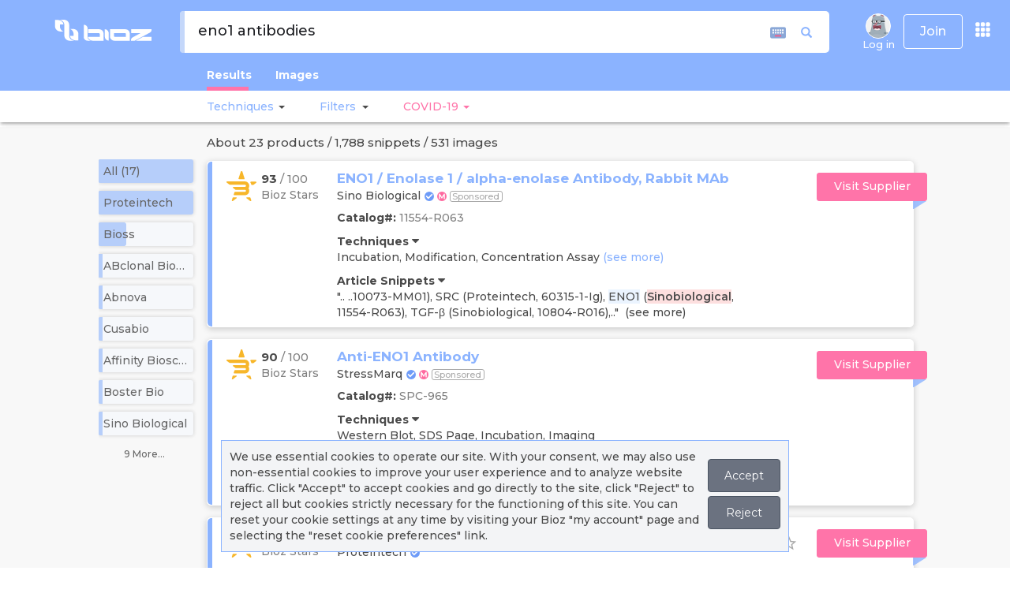

--- FILE ---
content_type: text/html; charset=utf-8
request_url: https://www.bioz.com/search/eno1%20antibodies
body_size: 3774
content:
<!DOCTYPE html>
<html id="html-search-results" itemscope="" itemtype="http://schema.org/SearchResultsPage" lang="en">
<head>
		<script src="https://cdn.bioz.com/assets/prevent_native.min.js"></script>
	<meta charset="utf-8">
<meta http-equiv="Content-Type" content="text/html; charset=UTF-8" />
<link rel="shortcut icon" type="image/x-icon" href="https://cdn.bioz.com/assets/blue_favicon.png" />
<meta name="viewport" content="width=device-width, initial-scale=1" />
<meta http-equiv="X-UA-Compatible" content="IE=edge,chrome=1" />
<meta name="google-site-verification" content="Jrr1s6hH-p4P2pj3DuBnkwWfh1KO4i9M-X1KSHAKyJ8" />
<meta name="msvalidate.01" content="DCAFE5C8F78B3A2C5538E7B7E25D8DAE" />
<meta name="author" content="bioz.com" />
<meta property="og:title" content="Bioz AI Empowering Scientific Research" />
<meta property="og:type" content="website" />
<meta property="og:image" content="https://cdn.bioz.com/assets/bioz_info_panel.png" />
<meta property=”og:image:width” content=”1200″ />
<meta property=”og:image:height” content=”630″ />
<meta property="og:description" content="Search for Bioz rated products from peer reviewed research papers." />
<meta name="twitter:card" content="summary_large_image" />
<meta name="twitter:site" content="@Bioz_inc" />
<meta name="twitter:title" content="Bioz AI Empowering Scientific Research" />
<meta name="twitter:description" content="https://cdn.bioz.com/assets/bioz_info_panel.png" />
<meta name="twitter:image" content="https://pbs.twimg.com/profile_banners/2970106036/1589765382/1500x500" />

	<title>Eno1 Antibodies | Bioz </title>
	<link rel="canonical" href="https://www.bioz.com/search/eno1 antibodies">
	    <meta name="description" content="Search Results for Eno1 Antibodies on Bioz, providing objective ratings for all products used in life science research.">

	<!-- Fonts START -->
	<link rel="preconnect" href="https://fonts.googleapis.com">
	<link rel="preconnect" href="https://fonts.gstatic.com" crossorigin>
	<link href="https://fonts.googleapis.com/css2?family=Montserrat:ital,wght@0,100..900;1,100..900&display=swap" rel="stylesheet">
	<link rel="stylesheet" media="screen" href="https://cdn.bioz.com/assets/material-icons.css" />
	<!-- Fonts END -->
	<!-- Global styles BEGIN -->
	<link rel="stylesheet" media="screen" href="https://cdn.bioz.com/assets/bootstrap-3.3.6.css" />
	<link rel="stylesheet" media="screen" href="https://cdn.bioz.com/assets/jquery-ui-1.12.0.css" />
	<link rel="stylesheet" media="screen" href="https://cdn.bioz.com/assets/font-awesome-reg.css" />
	<link rel="stylesheet" media="screen" href="https://cdn.bioz.com/assets/style-responsive.css" />
	<link rel="stylesheet" media="screen" href="https://cdn.bioz.com/assets/tooltipster.css" />
	<link rel="stylesheet" media="screen" href="https://cdn.bioz.com/assets/tooltipster-theme.css" />
	<link rel="stylesheet" media="screen" href="https://cdn.bioz.com/assets/tooltipster-theme2.css" />
	<link rel="stylesheet" media="screen" href="https://cdn.bioz.com/assets/jquery.contextMenu.css" />
	<!-- Global styles END -->
	<!-- Theme styles BEGIN -->
	<link rel="stylesheet" media="screen" href="https://cdn.bioz.com/assets/style-responsive.css" />
	<link rel="stylesheet" media="screen" href="https://cdn.bioz.com/assets/application-209814a8c48a8518f08f29d7467cf436dcbb5ec2418feeb95f8354208fca9ffc.css" />
		<link rel="stylesheet" media="screen" href="https://cdn.bioz.com/assets/themes/blue.css" id="style-color" />

	<link rel="stylesheet" media="screen" href="https://cdn.bioz.com/assets/keyboard.css" />
	<!-- Theme styles END -->
	<meta name="csrf-param" content="authenticity_token" />
<meta name="csrf-token" content="EmKqQOgiAaR4c4f1Gji6SGMYxxMahGx+4ORIh7hw3ooFgcWwfwNcUmbIszPGZDmxiru1DLgv1CPB4znTYk6Mdw==" />
		<div id="cookies-bar" class="cookies-bar">
	<p>
		We use essential cookies to operate our site. With your consent, we may also use non-essential cookies to improve your user experience and to analyze website traffic.
		Click "Accept" to accept cookies and go directly to the site, click "Reject" to reject all but cookies strictly necessary for the functioning of this site.
		You can reset your cookie settings at any time by visiting your Bioz "my account" page and selecting the "reset cookie preferences" link.
	</p>
	<p>
	<a class="btn cb-accept" href="https://www.bioz.com/search/eno1%20antibodies">Accept</a>
	<a class="btn cb-reject" href="https://www.bioz.com/search/eno1%20antibodies">Reject</a>
	</p>
</div>
	<script type="application/ld+json">
{
  "@context" : "http://schema.org",
  "@type" : "Organization",
  "name" : "Bioz",
  "description" : "Bioz is the world’s most comprehensive A.I. search engine for scientific experimentation. The Bioz search engine offers researchers billions of data-driven product recommendations and industry ratings. Bioz taps into the latest advances in Artificial Intelligence (AI) – including Natural Language Processing (NLP) and Machine Learning (ML) – to mine and structure hundreds of millions of pages of complex and unstructured scientific papers. By harnessing the power of AI, Bioz provides researchers with an unprecedented amount of summarized scientific experimentation knowledge right at their fingertips, ultimately helping to speed up drug discovery and the rate of success in finding cures for diseases. Bioz is used by over 1,000,000 researchers from over 10,000 different universities and companies in 196 countries.",
  "url" : "https://www.bioz.com/",
  "logo": "https://www.bioz.com/assets/mobile/logo.png",
  "sameAs" : [
    "http://www.facebook.com/biozstar",
    "http://www.twitter.com/bioz_inc",
    "https://www.linkedin.com/company/ptenlab-inc-",
    "https://www.youtube.com/channel/UCtlh37g4l6M-4uGTfrbhiUQ"
  ]
}
</script>

</head>
<body id="body-search-results" onunload="" class="preload" >
	<div data-react-class="SearchMain" data-react-props="{&quot;menus&quot;:[{&quot;name&quot;:&quot;Log in&quot;,&quot;imageUrl&quot;:&quot;/assets/no_avatar.old.png&quot;,&quot;class&quot;:&quot;menu-item&quot;,&quot;method&quot;:&quot;&quot;,&quot;url&quot;:&quot;/users/sign_in&quot;,&quot;items&quot;:[]},{&quot;name&quot;:&quot;About&quot;,&quot;class&quot;:&quot;dropdown-toggle&quot;,&quot;url&quot;:&quot;#&quot;,&quot;items&quot;:[{&quot;name&quot;:&quot;About&quot;,&quot;icon&quot;:&quot;fa fa-info&quot;,&quot;class&quot;:&quot;menu-item&quot;,&quot;url&quot;:&quot;/about_us&quot;},{&quot;name&quot;:&quot;News&quot;,&quot;icon&quot;:&quot;fa fa-newspaper-o&quot;,&quot;class&quot;:&quot;menu-item&quot;,&quot;url&quot;:&quot;/news-coverage&quot;},{&quot;name&quot;:&quot;Press Releases&quot;,&quot;icon&quot;:&quot;fa fa-clone&quot;,&quot;class&quot;:&quot;menu-item&quot;,&quot;url&quot;:&quot;/press-releases&quot;},{&quot;name&quot;:&quot;Case Studies&quot;,&quot;icon&quot;:&quot;fa fa-file-text&quot;,&quot;class&quot;:&quot;menu-item&quot;,&quot;url&quot;:&quot;/case-studies&quot;},{&quot;name&quot;:&quot;Stars Awards&quot;,&quot;icon&quot;:&quot;fa fa-certificate&quot;,&quot;class&quot;:&quot;menu-item&quot;,&quot;url&quot;:&quot;/bioz_stars_awards&quot;},{&quot;name&quot;:&quot;Team&quot;,&quot;icon&quot;:&quot;fa fa-users&quot;,&quot;class&quot;:&quot;menu-item&quot;,&quot;url&quot;:&quot;/team&quot;},{&quot;name&quot;:&quot;Advisors&quot;,&quot;icon&quot;:&quot;fa fa-asterisk&quot;,&quot;class&quot;:&quot;menu-item&quot;,&quot;url&quot;:&quot;/advisors&quot;},{&quot;name&quot;:&quot;Contact&quot;,&quot;icon&quot;:&quot;fa fa-comment&quot;,&quot;class&quot;:&quot;menu-item&quot;,&quot;url&quot;:&quot;/contact&quot;},{&quot;name&quot;:&quot;&quot;,&quot;class&quot;:&quot;divider&quot;,&quot;url&quot;:&quot;&quot;},{&quot;name&quot;:&quot;Bioz Stars&quot;,&quot;icon&quot;:&quot;fa fa-star&quot;,&quot;class&quot;:&quot;menu-item&quot;,&quot;url&quot;:&quot;/bioz_stars&quot;},{&quot;name&quot;:&quot;FAQ&quot;,&quot;icon&quot;:&quot;fa fa-question&quot;,&quot;class&quot;:&quot;menu-item&quot;,&quot;url&quot;:&quot;/faq&quot;},{&quot;name&quot;:&quot;&quot;,&quot;class&quot;:&quot;divider&quot;,&quot;url&quot;:&quot;&quot;},{&quot;name&quot;:&quot;Industry Subscriptions&quot;,&quot;icon&quot;:&quot;fa fa-handshake-o&quot;,&quot;class&quot;:&quot;menu-item&quot;,&quot;url&quot;:&quot;/industry_subscription&quot;},{&quot;name&quot;:&quot;Bioz Intelligence&quot;,&quot;icon&quot;:&quot;fa fa-handshake-o&quot;,&quot;class&quot;:&quot;menu-item&quot;,&quot;url&quot;:&quot;/data_analytics&quot;},{&quot;name&quot;:&quot;Bioz Badges&quot;,&quot;icon&quot;:&quot;fa fa-handshake-o&quot;,&quot;class&quot;:&quot;menu-item&quot;,&quot;url&quot;:&quot;/bioz_badges&quot;}]}],&quot;query&quot;:&quot;eno1 antibodies&quot;,&quot;params&quot;:&quot;{\&quot;controller\&quot;:\&quot;search\&quot;,\&quot;action\&quot;:\&quot;index\&quot;,\&quot;q\&quot;:\&quot;eno1 antibodies\&quot;}&quot;,&quot;alert&quot;:null,&quot;notice&quot;:null}"></div>
<script type="text/javascript">
	var _form_function = "search_details";
	var _form_param = 'eno1%20antibodies';
	var _form_data = '1';
	var _modal_win = null;
	var _current_cart_id = 78906935;
	var _supplier_button = 'Visit Supplier';
	var _distributor_button = 'Distributor';
    var _add_to_cart_button = 'Add to Cart';
    var _quote_button = 'Get Quote';
    var _article_button = 'Article';
    var _product_details_button = 'Product Details';
</script>

	<script src="https://cdn.bioz.com/assets/jquery-2.2.4.js"></script>
	<script src="https://cdn.bioz.com/assets/bootstrap-3.3.6.js"></script>
	<script src="https://cdn.bioz.com/assets/jquery-ui-1.12.0.js"></script>
	<script src="https://cdn.bioz.com/assets/jquery.scrollTo.min.js"></script>
	<script src="https://cdn.bioz.com/assets/jquery.nav.js"></script>
	<script src="https://cdn.bioz.com/assets/tooltipster.js"></script>
	<script src="https://cdn.bioz.com/assets/typeahead.bundle.js"></script>
	<script src="https://cdn.bioz.com/assets/js-cookie.js"></script>
	<script src="https://cdn.bioz.com/assets/keyboard-2051262ddfbc14d16af3c62f8aff006ed76d6a9f6b54d04e1070946a7c81ad4b.js"></script>
	<script src="https://cdn.bioz.com/assets/platform.lang-4c547520863573d01f5c2ad335e016766ee775f19367b64051c477bb0a7bf957.js"></script>
	<script src="https://cdn.bioz.com/assets/application-d2f6a253f1e34ab05f035c72d7fa610b893aeb95161e2ec103178761b59284c7.js"></script>
	<script src="https://cdn.bioz.com/assets/highstock-561ce1816cca18980b6d792a2a85897e721e560773257b68cca9ba3f71741470.js"></script>
	<script src="https://cdn.bioz.com/assets/map-41914b741f7b4f01330a838fe6a51ba1b78125a263d8bb9166657c1393b6a876.js"></script>
	<script src="https://cdn.bioz.com/assets/highcharts-data-10fa0a4c1a032731acb08902dd1104238ce4f1c23d9d5484a3130624a2e306a6.js"></script>
	<script src="https://cdn.bioz.com/assets/drilldown-12f53db659bacdb6e69bf8b15bc8b9541bff12b226bafbb41d083b7ca6894168.js"></script>
	<script src="https://cdn.bioz.com/assets/exporting-ba6c8605cc603fd507ecbc5ed919e8a327bbe1dde6bd0a6625ce64dba3ca7df4.js"></script>
	<script src="https://cdn.bioz.com/assets/export-data-cdf7c8db2341bfb2680d8f97e5950489308a9c1ee789ab0403ee78c667606f5c.js"></script>
	<script src="https://cdn.bioz.com/assets/offline-exporting-662538e069cf404cfff2e4be498fda061a3cc6d768bdc0b5e6f5d326409abfb0.js"></script>
	<script src="https://cdn.bioz.com/assets/modules/world.js"></script>
	<script src="https://cdn.bioz.com/assets/jquery.contextMenu.js"></script>
	<script src="https://cdn.bioz.com/assets/jquery.ui.position.js"></script>
	<script>
	var _rails_prod = "1";
	var _asset_url = "https://cdn.bioz.com";
	var _theme_color = "#8BB3FF";
	var _theme_inv_color = "rgba(237, 112, 154, 255)";
	var _vendor_partners = [];
	var _company_links = [];
	var _default_version = "100";
	var version_level = "100";
	var _version_level = 100;
	var _form_be_url = 'https://gpt-nlp-web-app.bioz.com';
	var _form_mobile = false;
		var _xacc = false;
		var _macc = false;
		var _smacc = false;
	var _params = "{&quot;controller&quot;:&quot;search&quot;,&quot;action&quot;:&quot;index&quot;,&quot;q&quot;:&quot;eno1 antibodies&quot;}";
	var _industry_user = 'false';
</script>
	<script>
		var _user_auth = {};
		$(document).ready(function() {
			Layout.init(false, 500);
		});
	</script>
</body>
</html>


--- FILE ---
content_type: text/css; charset=utf-8
request_url: https://cdn.bioz.com/assets/themes/blue.css
body_size: 1557
content:
.blue-shade1{color:#CCE5FF}.blue-shade2{color:#5295cd}.blue-shade3{color:#8BB3FF}.blue-shade4{color:#047abf}.blue-shade5{color:#006AD3}.blue-shade6{color:#2661a6}.background-light-blue{background-color:#eaf4ff}.dropdown-menu>li>a{color:var(--font-color)}.dropdown-menu>li>a:hover{color:#8BB3FF;background:inherit}.dropdown-menu li.divider{background:#e5e5e5;overflow:initial}a,a:focus,a:hover,a:active{color:#8BB3FF}.footerlink,.footerlink:visited{color:var(--font-color)}.footerlink:focus,.footerlink:hover,.footerlink:active{color:#8BB3FF}.footerlink-highlight,.footerlink-highlight:visited{color:#ff74a9}.footerlink-highlight:focus,.footerlink-highlight:hover,.footerlink-highlight:active{color:#8BB3FF}select{border:1px solid #8BB3FF}a.pre-footer,a.pre-footer:focus,a.pre-footer:hover,a.pre-footer:active{color:#8BB3FF}.progress-theme{border:1px solid #8BB3FF}span.strong,span.strong:hover{color:#8BB3FF;font-weight:bold}span.inv-strong,span.inv-strong:hover{color:#e6400c;font-weight:bold}.row-name{color:#8BB3FF}a.summary,a.summary:hover,a.summary:visited,.more-link,a.more-link:hover,a.more-link:visited{color:#798B97;font-weight:500}::-moz-selection{color:#fff;background:#8BB3FF}::selection{color:#fff;background:#8BB3FF}.header-navigation a:hover,.header-navigation li.current a{color:#8BB3FF}.tb-socio .fa:hover{color:#8BB3FF;border:solid 1px #8BB3FF}.carousel-indicators li.active{background:#8BB3FF}.go2top:hover{border:solid 2px #8BB3FF;color:#8BB3FF}.content h1 strong,.content h2 strong,.content h3 strong,.content h4 strong{color:#8BB3FF}.tp-caption a{color:#8BB3FF}.services-block .fa{background:#8BB3FF}.services-block .fa:after{border-top:9px solid #8BB3FF}.advisory-block em,.team-block em{color:#8BB3FF}.portfolio-block .item>a{background:rgba(80,132,233,0.7)}.choose-us-block .panel-default .accordion-toggle:before{background-color:#8BB3FF}.choose-us-block .panel-default .collapsed:before{background-color:#495764}.choose-us-block .panel-default .panel-title:hover .collapsed:before{background-color:#8BB3FF}.testimonials-name{color:#8BB3FF}.btn-primary{background:#8BB3FF;border-color:#8BB3FF;border:none !important;outline:none !important;box-shadow:none !important}.btn-primary:hover,.btn-primary:focus,.btn-primary:active{background:#ff74a9;border-color:#ff74a9}.facts-block .item{background:rgba(80,132,233,0.82)}.pi-price strong{background:#8BB3FF}.pi-price strong:after{border-top:9px solid #8BB3FF}.pricing-content .list-unstyled li i{color:#8BB3FF}.pricing-footer .btn-default:hover,.pricing-footer .btn-default:active{background:#8BB3FF}.portfolio-block .item b:hover{color:#8BB3FF}.header .mobi-toggler:hover{background-color:#8BB3FF;border-color:#8BB3FF}.pagination>.active>a,.pagination>.active>span,.pagination>.active>a:hover,.pagination>.active>span:hover,.pagination>.active>a:focus,.pagination>.active>span:focus{z-index:inherit;background-color:#8BB3FF;border-color:#8BB3FF}.alink-button-primary{background:#8BB3FF;background:-webkit-linear-gradient(top, #69b1e0, #8BB3FF);background:linear-gradient(to bottom, #69b1e0, #8BB3FF);border:1px solid #8BB3FF}.alink-button-pink{background:#ff74a9;border:1px solid #ff74a9}.alink-button-shop{background:#F7B629;border:1px solid #F7B629;color:#555}.alink-button-arrow-primary{border-top:10px solid #8BB3FF}.alink-button-arrow-hover{border-top:10px solid #ff74a9}.alink-button-primary:focus,.alink-button-primary:hover,.alink-button-primary:active{background:#ff74a9;border-color:#ff74a9}.alink-button-pink:focus,.alink-button-pink:hover,.alink-button-pink:active{background:#8BB3FF;border-color:#8BB3FF}.alink-button-shop:focus,.alink-button-shop:hover,.alink-button-shop:active{background:#8BB3FF;border-color:#8BB3FF}.cagegory-selected{border-bottom:5px solid #ff74a9}header>h4{color:#006AD3}.button-box-link,.button-box-link:hover{color:#8BB3FF;opacity:0.7}.w2ui-tabs .w2ui-tab.active{color:#8BB3FF;border:none;border-bottom:7px solid #ff74a9 !important}.bs-docs-sidebar .nav>.active>a,.bs-docs-sidebar .nav>li>a:hover,.bs-docs-sidebar .nav>li>a:focus{color:#8BB3FF;border-left-color:#8BB3FF}.carousel-control{color:#8BB3FF}.carousel-control:hover,.carousel-control:focus{color:#8BB3FF}.progress>.progress-bar-info{background-color:#8BB3FF}.vendor-plans-header{background-color:#8BB3FF;color:white}a#feedback_link{background-color:#8BB3FF}.stacked-bar-svg{fill:#8BB3FF}.nucleobase:nth-child(1):before{background-color:#5982E2}.nucleobase:nth-child(1):after{background-color:#A2B3DF}.nucleobase:nth-child(2):before{background-color:#5982E2}.nucleobase:nth-child(2):after{background-color:#A2B3DF}.nucleobase:nth-child(3):before{background-color:#5982E2}.nucleobase:nth-child(3):after{background-color:#A2B3DF}.nucleobase:nth-child(4):before{background-color:#5982E2}.nucleobase:nth-child(4):after{background-color:#A2B3DF}.nucleobase:nth-child(5):before{background-color:#5982E2}.nucleobase:nth-child(5):after{background-color:#A2B3DF}.nucleobase:nth-child(6):before{background-color:#5982E2}.nucleobase:nth-child(6):after{background-color:#A2B3DF}.nucleobase:nth-child(7):before{background-color:#5982E2}.nucleobase:nth-child(7):after{background-color:#A2B3DF}.nucleobase:nth-child(8):before{background-color:#5982E2}.nucleobase:nth-child(8):after{background-color:#A2B3DF}.nucleobase:nth-child(9):before{background-color:#5982E2}.nucleobase:nth-child(9):after{background-color:#A2B3DF}.nucleobase:nth-child(10):before{background-color:#5982E2}.nucleobase:nth-child(10):after{background-color:#A2B3DF}.nav .open>a,.nav .open>a:focus,.nav .open>a:hover{background-color:var(--background-color)}.theme-background{background-color:#8BB3FF}.light-theme-background{background-color:#eaf4ff}.theme-color{color:#8BB3FF}.light-theme-color{color:#eaf4ff}.advanced-color{background:var(--background-color)}.advanced-number{background:var(--background-color)}.advanced-list-item:hover .advanced-color{background:#eee;color:#4a4a4a}.advanced-list-item:hover .advanced-color .advanced-expando{background:#8BB3FF}.advanced-list-item:hover .advanced-number{background:var(--background-color)}.mid-bar-background{background:var(--background-color)}.mid-bar-border-top{border-top:1px solid white}.global-background{background-color:var(--background-body)}.global-background-home{background:var(--background-color);background-image:var(--home-gradient)}.home-title-color{color:var(--font-color)}.global-background-shade{background:var(--background-shade)}.global-weight{font-weight:bold}.input-background{background:white !important;color:#1d1e22}.navbar-default{background-color:var(--background-color);color:var(--font-color);border:none}div#search-form-div{background-color:white;white-space:nowrap;width:100%;border-radius:5px;z-index:2}.blue-side-header{border-left:6px solid #c4d7fa;border-top-left-radius:4px;border-bottom-left-radius:4px;height:53px}.pink-side{border-left:6px solid #ff74a9;border-top-left-radius:4px;border-bottom-left-radius:4px;height:53px}.blue-side-header-icon{border-left:6px solid #c4d7fa;border-top-left-radius:4px;border-bottom-left-radius:4px;height:57px}.pink-side-icon{border-left:6px solid #ff74a9;border-top-left-radius:4px;border-bottom-left-radius:4px;height:57px}.vendor-fill{background:#b6cefb}.vendor-side-left-color1{background:#b6cefb}.vendor-side-left-color2{background:#f28eae}


--- FILE ---
content_type: application/javascript
request_url: https://cdn.bioz.com/assets/jquery.ui.position.js
body_size: 2174
content:
/*! jQuery UI - v1.12.1 - 2016-09-16
 * http://jqueryui.com
 * Includes: position.js
 * Copyright jQuery Foundation and other contributors; Licensed MIT */
!function(t){"function"==typeof define&&define.amd?define(["jquery"],t):t(jQuery)}(function(t){t.ui=t.ui||{};t.ui.version="1.12.1";
/*!
     * jQuery UI Position 1.12.1
     * http://jqueryui.com
     *
     * Copyright jQuery Foundation and other contributors
     * Released under the MIT license.
     * http://jquery.org/license
     *
     * http://api.jqueryui.com/position/
     */
/*!
     * jQuery UI Position 1.12.1
     * http://jqueryui.com
     *
     * Copyright jQuery Foundation and other contributors
     * Released under the MIT license.
     * http://jquery.org/license
     *
     * http://api.jqueryui.com/position/
     */
!function(){function i(t,i,o){return[parseFloat(t[0])*(c.test(t[0])?i/100:1),parseFloat(t[1])*(c.test(t[1])?o/100:1)]}function o(i,o){return parseInt(t.css(i,o),10)||0}function e(i){var o=i[0];return 9===o.nodeType?{width:i.width(),height:i.height(),offset:{top:0,left:0}}:t.isWindow(o)?{width:i.width(),height:i.height(),offset:{top:i.scrollTop(),left:i.scrollLeft()}}:o.preventDefault?{width:0,height:0,offset:{top:o.pageY,left:o.pageX}}:{width:i.outerWidth(),height:i.outerHeight(),offset:i.offset()}}var n,l=Math.max,f=Math.abs,s=/left|center|right/,h=/top|center|bottom/,r=/[\+\-]\d+(\.[\d]+)?%?/,p=/^\w+/,c=/%$/,a=t.fn.position;t.position={scrollbarWidth:function(){if(n!==undefined)return n;var i,o,e=t("<div style='display:block;position:absolute;width:50px;height:50px;overflow:hidden;'><div style='height:100px;width:auto;'></div></div>"),l=e.children()[0];return t("body").append(e),i=l.offsetWidth,e.css("overflow","scroll"),i===(o=l.offsetWidth)&&(o=e[0].clientWidth),e.remove(),n=i-o},getScrollInfo:function(i){var o=i.isWindow||i.isDocument?"":i.element.css("overflow-x"),e=i.isWindow||i.isDocument?"":i.element.css("overflow-y"),n="scroll"===o||"auto"===o&&i.width<i.element[0].scrollWidth;return{width:"scroll"===e||"auto"===e&&i.height<i.element[0].scrollHeight?t.position.scrollbarWidth():0,height:n?t.position.scrollbarWidth():0}},getWithinInfo:function(i){var o=t(i||window),e=t.isWindow(o[0]),n=!!o[0]&&9===o[0].nodeType;return{element:o,isWindow:e,isDocument:n,offset:!e&&!n?t(i).offset():{left:0,top:0},scrollLeft:o.scrollLeft(),scrollTop:o.scrollTop(),width:o.outerWidth(),height:o.outerHeight()}}},t.fn.position=function(n){if(!n||!n.of)return a.apply(this,arguments);n=t.extend({},n);var c,d,g,u,m,w,W=t(n.of),v=t.position.getWithinInfo(n.within),y=t.position.getScrollInfo(v),H=(n.collision||"flip").split(" "),b={};return w=e(W),W[0].preventDefault&&(n.at="left top"),d=w.width,g=w.height,u=w.offset,m=t.extend({},u),t.each(["my","at"],function(){var t,i,o=(n[this]||"").split(" ");1===o.length&&(o=s.test(o[0])?o.concat(["center"]):h.test(o[0])?["center"].concat(o):["center","center"]),o[0]=s.test(o[0])?o[0]:"center",o[1]=h.test(o[1])?o[1]:"center",t=r.exec(o[0]),i=r.exec(o[1]),b[this]=[t?t[0]:0,i?i[0]:0],n[this]=[p.exec(o[0])[0],p.exec(o[1])[0]]}),1===H.length&&(H[1]=H[0]),"right"===n.at[0]?m.left+=d:"center"===n.at[0]&&(m.left+=d/2),"bottom"===n.at[1]?m.top+=g:"center"===n.at[1]&&(m.top+=g/2),c=i(b.at,d,g),m.left+=c[0],m.top+=c[1],this.each(function(){var e,s,h=t(this),r=h.outerWidth(),p=h.outerHeight(),a=o(this,"marginLeft"),w=o(this,"marginTop"),x=r+a+o(this,"marginRight")+y.width,T=p+w+o(this,"marginBottom")+y.height,L=t.extend({},m),P=i(b.my,h.outerWidth(),h.outerHeight());"right"===n.my[0]?L.left-=r:"center"===n.my[0]&&(L.left-=r/2),"bottom"===n.my[1]?L.top-=p:"center"===n.my[1]&&(L.top-=p/2),L.left+=P[0],L.top+=P[1],e={marginLeft:a,marginTop:w},t.each(["left","top"],function(i,o){t.ui.position[H[i]]&&t.ui.position[H[i]][o](L,{targetWidth:d,targetHeight:g,elemWidth:r,elemHeight:p,collisionPosition:e,collisionWidth:x,collisionHeight:T,offset:[c[0]+P[0],c[1]+P[1]],my:n.my,at:n.at,within:v,elem:h})}),n.using&&(s=function(t){var i=u.left-L.left,o=i+d-r,e=u.top-L.top,s=e+g-p,c={target:{element:W,left:u.left,top:u.top,width:d,height:g},element:{element:h,left:L.left,top:L.top,width:r,height:p},horizontal:o<0?"left":i>0?"right":"center",vertical:s<0?"top":e>0?"bottom":"middle"};d<r&&f(i+o)<d&&(c.horizontal="center"),g<p&&f(e+s)<g&&(c.vertical="middle"),l(f(i),f(o))>l(f(e),f(s))?c.important="horizontal":c.important="vertical",n.using.call(this,t,c)}),h.offset(t.extend(L,{using:s}))})},t.ui.position={fit:{left:function(t,i){var o,e=i.within,n=e.isWindow?e.scrollLeft:e.offset.left,f=e.width,s=t.left-i.collisionPosition.marginLeft,h=n-s,r=s+i.collisionWidth-f-n;i.collisionWidth>f?h>0&&r<=0?(o=t.left+h+i.collisionWidth-f-n,t.left+=h-o):t.left=r>0&&h<=0?n:h>r?n+f-i.collisionWidth:n:h>0?t.left+=h:r>0?t.left-=r:t.left=l(t.left-s,t.left)},top:function(t,i){var o,e=i.within,n=e.isWindow?e.scrollTop:e.offset.top,f=i.within.height,s=t.top-i.collisionPosition.marginTop,h=n-s,r=s+i.collisionHeight-f-n;i.collisionHeight>f?h>0&&r<=0?(o=t.top+h+i.collisionHeight-f-n,t.top+=h-o):t.top=r>0&&h<=0?n:h>r?n+f-i.collisionHeight:n:h>0?t.top+=h:r>0?t.top-=r:t.top=l(t.top-s,t.top)}},flip:{left:function(t,i){var o,e,n=i.within,l=n.offset.left+n.scrollLeft,s=n.width,h=n.isWindow?n.scrollLeft:n.offset.left,r=t.left-i.collisionPosition.marginLeft,p=r-h,c=r+i.collisionWidth-s-h,a="left"===i.my[0]?-i.elemWidth:"right"===i.my[0]?i.elemWidth:0,d="left"===i.at[0]?i.targetWidth:"right"===i.at[0]?-i.targetWidth:0,g=-2*i.offset[0];p<0?((o=t.left+a+d+g+i.collisionWidth-s-l)<0||o<f(p))&&(t.left+=a+d+g):c>0&&((e=t.left-i.collisionPosition.marginLeft+a+d+g-h)>0||f(e)<c)&&(t.left+=a+d+g)},top:function(t,i){var o,e,n=i.within,l=n.offset.top+n.scrollTop,s=n.height,h=n.isWindow?n.scrollTop:n.offset.top,r=t.top-i.collisionPosition.marginTop,p=r-h,c=r+i.collisionHeight-s-h,a="top"===i.my[1]?-i.elemHeight:"bottom"===i.my[1]?i.elemHeight:0,d="top"===i.at[1]?i.targetHeight:"bottom"===i.at[1]?-i.targetHeight:0,g=-2*i.offset[1];p<0?((e=t.top+a+d+g+i.collisionHeight-s-l)<0||e<f(p))&&(t.top+=a+d+g):c>0&&((o=t.top-i.collisionPosition.marginTop+a+d+g-h)>0||f(o)<c)&&(t.top+=a+d+g)}},flipfit:{left:function(){t.ui.position.flip.left.apply(this,arguments),t.ui.position.fit.left.apply(this,arguments)},top:function(){t.ui.position.flip.top.apply(this,arguments),t.ui.position.fit.top.apply(this,arguments)}}}}();t.ui.position});